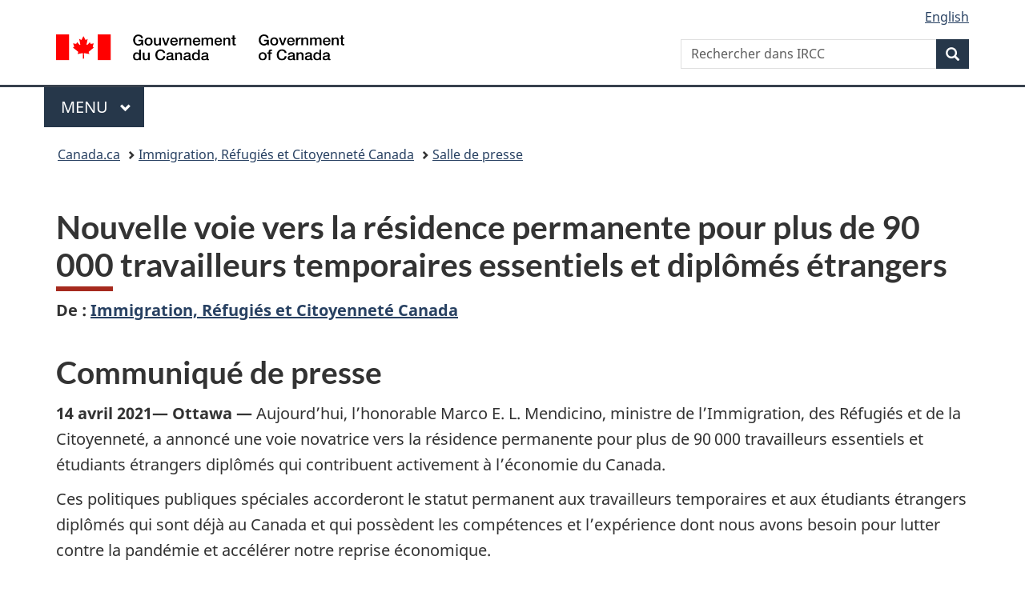

--- FILE ---
content_type: text/html;charset=utf-8
request_url: https://www.canada.ca/fr/immigration-refugies-citoyennete/nouvelles/2021/04/nouvelle-voie-vers-la-residence-permanente-pour-90000travailleurs-temporaires-essentiels-et-diplomes-etrangers.html?utm_source=newsletter_425&utm_medium=email&utm_campaign=bulletin-des-alumni-mai-2021
body_size: 10735
content:
<!doctype html>

<!--[if lt IE 9]>
<html class="no-js lt-ie9" dir="ltr" lang="fr" xmlns="http://www.w3.org/1999/xhtml">
<![endif]-->
<!--[if gt IE 8]><!-->
<html class="no-js" dir="ltr" lang="fr" xmlns="http://www.w3.org/1999/xhtml">
<!--<![endif]-->
<head>
    
<meta http-equiv="X-UA-Compatible" content="IE=edge"/>
<meta charset="utf-8"/>
<title>Nouvelle voie vers la résidence permanente pour plus de 90 000 travailleurs temporaires essentiels et diplômés étrangers - Canada.ca</title>
<meta content="width=device-width,initial-scale=1" name="viewport"/>


	<link rel="schema.dcterms" href="http://purl.org/dc/terms/"/>
	<link rel="canonical" href="https://www.canada.ca/fr/immigration-refugies-citoyennete/nouvelles/2021/04/nouvelle-voie-vers-la-residence-permanente-pour-90000travailleurs-temporaires-essentiels-et-diplomes-etrangers.html"/>
    <link rel="alternate" hreflang="fr" href="https://www.canada.ca/fr/immigration-refugies-citoyennete/nouvelles/2021/04/nouvelle-voie-vers-la-residence-permanente-pour-90000travailleurs-temporaires-essentiels-et-diplomes-etrangers.html"/>
	
        <link rel="alternate" hreflang="en" href="https://www.canada.ca/en/immigration-refugees-citizenship/news/2021/04/new-pathway-to-permanent-residency-for-over-90000-essential-temporary-workers-and-international-graduates.html"/>
	
	
		<meta name="description" content="Aujourd’hui, l’honorable Marco E. L. Mendicino, ministre de l’Immigration, des Réfugiés et de la Citoyenneté, a annoncé une voie novatrice vers la résidence permanente pour plus de 90 000 travailleurs essentiels et étudiants étrangers diplômés qui contribuent activement à l’économie du Canada. "/>
	
	
		<meta name="keywords" content="Vie politique,Immigration, Réfugiés et Citoyenneté Canada,Canada,Immigration et citoyenneté,grand public,L'hon. Marco E. L. Mendicino"/>
	
	
		<meta name="author" content="Immigration, Réfugiés et Citoyenneté Canada"/>
	
	
		<meta name="dcterms.title" content="Nouvelle voie vers la résidence permanente pour plus de 90 000 travailleurs temporaires essentiels et diplômés étrangers"/>
	
	
		<meta name="dcterms.description" content="Aujourd’hui, l’honorable Marco E. L. Mendicino, ministre de l’Immigration, des Réfugiés et de la Citoyenneté, a annoncé une voie novatrice vers la résidence permanente pour plus de 90 000 travailleurs essentiels et étudiants étrangers diplômés qui contribuent activement à l’économie du Canada. "/>
	
	
		<meta name="dcterms.creator" content="Immigration, Réfugiés et Citoyenneté Canada"/>
	
	
	
		<meta name="dcterms.language" title="ISO639-2/T" content="fra"/>
	
	
		<meta name="dcterms.subject" title="gccore" content="Gouvernement et vie politique;Vie politique"/>
	
	
		<meta name="dcterms.issued" title="W3CDTF" content="2021-04-14"/>
	
	
		<meta name="dcterms.modified" title="W3CDTF" content="2021-04-14"/>
	
	
		<meta name="dcterms.audience" content="grand public"/>
	
	
		<meta name="dcterms.spatial" content="Canada"/>
	
	
		<meta name="dcterms.type" content="communiqués de presse"/>
	
	
	
	
	
		<meta name="dcterms.identifier" content="Immigration _Réfugiés_et_Citoyenneté_Canada"/>
	
	
		<meta name="generator" content="gcnews"/>
	
	
        



	<meta prefix="fb: https://www.facebook.com/2008/fbml" property="fb:pages" content="378967748836213, 160339344047502, 184605778338568, 237796269600506, 10860597051, 14498271095, 209857686718, 160504807323251, 111156792247197, 113429762015861, 502566449790031, 312292485564363, 1471831713076413, 22724568071, 17294463927, 1442463402719857, 247990812241506, 730097607131117, 1142481292546228, 1765602380419601, 131514060764735, 307780276294187, 427238637642566, 525934210910141, 1016214671785090, 192657607776229, 586856208161152, 1146080748799944, 408143085978521, 490290084411688, 163828286987751, 565688503775086, 460123390028, 318424514044, 632493333805962, 370233926766473, 173004244677, 1562729973959056, 362400293941960, 769857139754987, 167891083224996, 466882737009651, 126404198009505, 135409166525475, 664638680273646, 169011506491295, 217171551640146, 182842831756930, 1464645710444681, 218822426028, 218740415905, 123326971154939, 125058490980757, 1062292210514762, 1768389106741505, 310939332270090, 285960408117397, 985916134909087, 655533774808209, 1522633664630497, 686814348097821, 230798677012118, 320520588000085, 103201203106202, 273375356172196, 61263506236, 353102841161, 1061339807224729, 1090791104267764, 395867780593657, 1597876400459657, 388427768185631, 937815283021844, 207409132619743, 1952090675003143, 206529629372368, 218566908564369, 175257766291975, 118472908172897, 767088219985590, 478573952173735, 465264530180856, 317418191615817, 428040827230778, 222493134493922, 196833853688656, 194633827256676, 252002641498535, 398018420213195, 265626156847421, 202442683196210, 384350631577399, 385499078129720, 178433945604162, 398240836869162, 326182960762584, 354672164565195, 375081249171867, 333050716732105, 118996871563050, 240349086055056, 119579301504003, 185184131584797, 333647780005544, 306255172770146, 369589566399283, 117461228379000, 349774478396157, 201995959908210, 307017162692056, 145928592172074, 122656527842056">


	


    


	<script src="//assets.adobedtm.com/be5dfd287373/abb618326704/launch-3eac5e076135.min.js"></script>










<link rel="stylesheet" href="https://use.fontawesome.com/releases/v5.15.4/css/all.css" integrity="sha256-mUZM63G8m73Mcidfrv5E+Y61y7a12O5mW4ezU3bxqW4=" crossorigin="anonymous"/>
<script blocking="render" src="/etc/designs/canada/wet-boew/js/gcdsloader.min.js"></script>
<link rel="stylesheet" href="/etc/designs/canada/wet-boew/css/theme.min.css"/>
<link href="/etc/designs/canada/wet-boew/assets/favicon.ico" rel="icon" type="image/x-icon"/>
<noscript><link rel="stylesheet" href="/etc/designs/canada/wet-boew/css/noscript.min.css"/></noscript>






    
    
    
    

    
    



    
         

                              <script>!function(a){var e="https://s.go-mpulse.net/boomerang/",t="addEventListener";if("False"=="True")a.BOOMR_config=a.BOOMR_config||{},a.BOOMR_config.PageParams=a.BOOMR_config.PageParams||{},a.BOOMR_config.PageParams.pci=!0,e="https://s2.go-mpulse.net/boomerang/";if(window.BOOMR_API_key="KBFUZ-C9D7G-RB8SX-GRGEN-HGMC9",function(){function n(e){a.BOOMR_onload=e&&e.timeStamp||(new Date).getTime()}if(!a.BOOMR||!a.BOOMR.version&&!a.BOOMR.snippetExecuted){a.BOOMR=a.BOOMR||{},a.BOOMR.snippetExecuted=!0;var i,_,o,r=document.createElement("iframe");if(a[t])a[t]("load",n,!1);else if(a.attachEvent)a.attachEvent("onload",n);r.src="javascript:void(0)",r.title="",r.role="presentation",(r.frameElement||r).style.cssText="width:0;height:0;border:0;display:none;",o=document.getElementsByTagName("script")[0],o.parentNode.insertBefore(r,o);try{_=r.contentWindow.document}catch(O){i=document.domain,r.src="javascript:var d=document.open();d.domain='"+i+"';void(0);",_=r.contentWindow.document}_.open()._l=function(){var a=this.createElement("script");if(i)this.domain=i;a.id="boomr-if-as",a.src=e+"KBFUZ-C9D7G-RB8SX-GRGEN-HGMC9",BOOMR_lstart=(new Date).getTime(),this.body.appendChild(a)},_.write("<bo"+'dy onload="document._l();">'),_.close()}}(),"".length>0)if(a&&"performance"in a&&a.performance&&"function"==typeof a.performance.setResourceTimingBufferSize)a.performance.setResourceTimingBufferSize();!function(){if(BOOMR=a.BOOMR||{},BOOMR.plugins=BOOMR.plugins||{},!BOOMR.plugins.AK){var e=""=="true"?1:0,t="",n="aoavttycc2txg2lnnw5a-f-7562c7c5c-clientnsv4-s.akamaihd.net",i="false"=="true"?2:1,_={"ak.v":"39","ak.cp":"653406","ak.ai":parseInt("231651",10),"ak.ol":"0","ak.cr":9,"ak.ipv":4,"ak.proto":"h2","ak.rid":"10231204","ak.r":51208,"ak.a2":e,"ak.m":"dscb","ak.n":"essl","ak.bpcip":"3.129.89.0","ak.cport":56678,"ak.gh":"23.209.83.25","ak.quicv":"","ak.tlsv":"tls1.3","ak.0rtt":"","ak.0rtt.ed":"","ak.csrc":"-","ak.acc":"","ak.t":"1768779194","ak.ak":"hOBiQwZUYzCg5VSAfCLimQ==wY1fmqNqhgpTTkQhZMzlDFx5NB9uhDmJy8FgNBd3fvLs6GstpJhBuy88jGo7eHO6ok7z4p+dMdOukeBr/iGg3IbikoX33BcBcy1S8HLAA/cxRtswoTp2kWFOetm6hvq8DTLl6285PBUSicGGLSKNO4CVoTbONuhlO463167RogMToyEtIrM3MVCE+jCs4Ra/Km6z9XxiXgKoZgyIs+9HiDnMuJF4Olpu22amQgvvJb8re7+eZoSA3H++BE4RgQCq5WxfjGzAOb10BeIckSXrqQ3PNiCHaO4vjTwqYih4/bhjO2vzbjtWitlG4JR/a1aXERc+Aa5fe1Mk9ByjqCST7sBHwTbjFJvL38OgD9CTZadZWg0uS9beSJSeELSd7YB92nrvz/Smv64EZoRA8h9Qc7dogLyf7QWcdT0XfCyGSQk=","ak.pv":"820","ak.dpoabenc":"","ak.tf":i};if(""!==t)_["ak.ruds"]=t;var o={i:!1,av:function(e){var t="http.initiator";if(e&&(!e[t]||"spa_hard"===e[t]))_["ak.feo"]=void 0!==a.aFeoApplied?1:0,BOOMR.addVar(_)},rv:function(){var a=["ak.bpcip","ak.cport","ak.cr","ak.csrc","ak.gh","ak.ipv","ak.m","ak.n","ak.ol","ak.proto","ak.quicv","ak.tlsv","ak.0rtt","ak.0rtt.ed","ak.r","ak.acc","ak.t","ak.tf"];BOOMR.removeVar(a)}};BOOMR.plugins.AK={akVars:_,akDNSPreFetchDomain:n,init:function(){if(!o.i){var a=BOOMR.subscribe;a("before_beacon",o.av,null,null),a("onbeacon",o.rv,null,null),o.i=!0}return this},is_complete:function(){return!0}}}}()}(window);</script></head>

<body vocab="http://schema.org/" resource="#wb-webpage" typeof="WebPage">

<script type="application/ld+json">
{
        "@context": "http://schema.org",
        "@type": "NewsArticle",
		"@id": "#json-ld",
		"mainEntityOfPage":{
                    "@type":"WebPageElement",
                    "@id":"#mainContent"
        },
		"sameAs": "#mainContent",
        "headline": "Nouvelle voie vers la résidence permanente pour plus de 90 000 travailleurs temporaires essentiels et diplô...",
        "datePublished": "2021-04-14T10:10:35",
        "dateModified": "2021-04-14T17:31:32",
        "description": "Aujourd’hui, l’honorable Marco E. L. Mendicino, ministre de l’Immigration, des Réfugiés et de la Citoyenneté, a annoncé une voie novatrice vers la résidence permanente pour plus de 90 000 travailleurs essentiels et étudiants étrangers diplômés qui contribuent activement à l’économie du Canada. ",
        "author": {
          "@type": "GovernmentOrganization",
          "name": "Immigration, Réfugiés et Citoyenneté Canada",
		  "parentOrganization": {
                "@type": "GovernmentOrganization",
                "name": "Gouvernement du Canada",
				"@id":"#publisher"
           }
        },
        "publisher": {
          "@type": "GovernmentOrganization",
          "name": "Gouvernement du Canada",
          "logo": {
            "@type": "ImageObject",
            "url": "https://www.canada.ca/etc/designs/canada/wet-boew/assets/sig-blk-en.png"
          },
		  "parentOrganization": { "@id": "#publisher" }
        },
        "image": "https://www.canada.ca/content/dam/canada/bck-srh.jpg",
		"speakable": {
                    "@type": "SpeakableSpecification",
                    "cssSelector": [
                    "h1",
                    ".teaser"
                    ]
        }
}

</script>


    




    
        
        
        <div class="newpar new section">

</div>

    
        
        
        <div class="par iparys_inherited">

    
    
    
    
        
        
        <div class="global-header"><nav><ul id="wb-tphp">
	<li class="wb-slc"><a class="wb-sl" href="#wb-cont">Passer au contenu principal</a></li>
	<li class="wb-slc"><a class="wb-sl" href="#wb-info">Passer à « Au sujet du gouvernement »</a></li>
	
</ul></nav>

<header>
	<div id="wb-bnr" class="container">
		<div class="row">
			
			<section id="wb-lng" class="col-xs-3 col-sm-12 pull-right text-right">
    <h2 class="wb-inv">Sélection de la langue</h2>
    <div class="row">
        <div class="col-md-12">
            <ul class="list-inline mrgn-bttm-0">
                <li>
                    <a lang="en" href="/en/immigration-refugees-citizenship/news/2021/04/new-pathway-to-permanent-residency-for-over-90000-essential-temporary-workers-and-international-graduates.html">
                        
                        
                            <span class="hidden-xs" translate="no">English</span>
                            <abbr title="English" class="visible-xs h3 mrgn-tp-sm mrgn-bttm-0 text-uppercase" translate="no">en</abbr>
                        
                    </a>
                </li>
                
                
            </ul>
        </div>
    </div>
</section>
				<div class="brand col-xs-9 col-sm-5 col-md-4" property="publisher" resource="#wb-publisher" typeof="GovernmentOrganization">
					
                    
					
						
						<a href="/fr.html" property="url">
							<img src="/etc/designs/canada/wet-boew/assets/sig-blk-fr.svg" alt="Gouvernement du Canada" property="logo"/>
							<span class="wb-inv"> /
								
								<span lang="en">Government of Canada</span>
							</span>
						</a>
					
					<meta property="name" content="Gouvernement du Canada"/>
					<meta property="areaServed" typeof="Country" content="Canada"/>
					<link property="logo" href="/etc/designs/canada/wet-boew/assets/wmms-blk.svg"/>
				</div>
				<section id="wb-srch" class="col-lg-offset-4 col-md-offset-4 col-sm-offset-2 col-xs-12 col-sm-5 col-md-4">
					<h2>Recherche</h2>
					
<form action="/fr/services/immigration-citoyennete/rechercher.html" method="get" name="cse-search-box" role="search">
	<div class="form-group wb-srch-qry">
		    
		
		    <label for="wb-srch-q" class="wb-inv">Rechercher dans IRCC</label>
			<input id="wb-srch-q" list="wb-srch-q-ac" class="wb-srch-q form-control" name="q" type="search" value="" size="34" maxlength="170" placeholder="Rechercher dans IRCC"/>
		

		<datalist id="wb-srch-q-ac">
		</datalist>
	</div>
	<div class="form-group submit">
	<button type="submit" id="wb-srch-sub" class="btn btn-primary btn-small" name="wb-srch-sub"><span class="glyphicon-search glyphicon"></span><span class="wb-inv">Recherche</span></button>
	</div>
</form>

				</section>
		</div>
	</div>
	<hr/>
	
	<div class="container"><div class="row">
		
        <div class="col-md-8">
        <nav class="gcweb-menu" typeof="SiteNavigationElement">
		<h2 class="wb-inv">Menu</h2>
		<button type="button" aria-haspopup="true" aria-expanded="false">Menu<span class="wb-inv"> principal</span> <span class="expicon glyphicon glyphicon-chevron-down"></span></button>
<ul role="menu" aria-orientation="vertical" data-ajax-replace="/content/dam/canada/sitemenu/sitemenu-v2-fr.html">
	<li role="presentation"><a role="menuitem" tabindex="-1" href="https://www.canada.ca/fr/services/emplois.html">Emplois et milieu de travail</a></li>
	<li role="presentation"><a role="menuitem" tabindex="-1" href="https://www.canada.ca/fr/services/immigration-citoyennete.html">Immigration et citoyenneté</a></li>
	<li role="presentation"><a role="menuitem" tabindex="-1" href="https://voyage.gc.ca/">Voyage et tourisme</a></li>
	<li role="presentation"><a role="menuitem" tabindex="-1" href="https://www.canada.ca/fr/services/entreprises.html">Entreprises et industrie</a></li>
	<li role="presentation"><a role="menuitem" tabindex="-1" href="https://www.canada.ca/fr/services/prestations.html">Prestations</a></li>
	<li role="presentation"><a role="menuitem" tabindex="-1" href="https://www.canada.ca/fr/services/sante.html">Santé</a></li>
	<li role="presentation"><a role="menuitem" tabindex="-1" href="https://www.canada.ca/fr/services/impots.html">Impôts</a></li>
	<li role="presentation"><a role="menuitem" tabindex="-1" href="https://www.canada.ca/fr/services/environnement.html">Environnement et ressources naturelles</a></li>
	<li role="presentation"><a role="menuitem" tabindex="-1" href="https://www.canada.ca/fr/services/defense.html">Sécurité nationale et défense</a></li>
	<li role="presentation"><a role="menuitem" tabindex="-1" href="https://www.canada.ca/fr/services/culture.html">Culture, histoire et sport</a></li>
	<li role="presentation"><a role="menuitem" tabindex="-1" href="https://www.canada.ca/fr/services/police.html">Services de police, justice et urgences</a></li>
	<li role="presentation"><a role="menuitem" tabindex="-1" href="https://www.canada.ca/fr/services/transport.html">Transport et infrastructure</a></li>
	<li role="presentation"><a role="menuitem" tabindex="-1" href="https://www.international.gc.ca/world-monde/index.aspx?lang=fra">Canada et le monde</a></li>
	<li role="presentation"><a role="menuitem" tabindex="-1" href="https://www.canada.ca/fr/services/finance.html">Argent et finances</a></li>
	<li role="presentation"><a role="menuitem" tabindex="-1" href="https://www.canada.ca/fr/services/science.html">Science et innovation</a></li>
	<li role="presentation"><a role="menuitem" tabindex="-1" href="https://www.canada.ca/fr/services/evenements-vie.html">Gérer les événements de la vie</a></li>	
</ul>

		
        </nav>   
        </div>
		
		
		
    </div></div>
	
		<nav id="wb-bc" property="breadcrumb"><h2 class="wb-inv">Vous êtes ici :</h2><div class="container"><ol class="breadcrumb">
<li><a href='/fr.html'>Canada.ca</a></li>
<li><a href='/fr/immigration-refugies-citoyennete.html'>Immigration, Réfugiés et Citoyenneté Canada</a></li>
<li><a href='/fr/immigration-refugies-citoyennete/nouvelles.html'>Salle de presse</a></li>
</ol></div></nav>


	

  
</header>
</div>

    

</div>

    




	











<!--/* Hide Nav; Hide Right Rail /*-->

    <main role="main" property="mainContentOfPage" typeof="WebPageElement" resource="#wb-main" class="container">
        <div>


<div class="aem-Grid aem-Grid--12 aem-Grid--default--12 ">
    
    <div class="news-release-container base-content-container parbase aem-GridColumn aem-GridColumn--default--12">

<div id="news-release-container">

    <!-- News Release -->
    <div>
    <h1 property="name headline" id="wb-cont">Nouvelle voie vers la résidence permanente pour plus de 90 000 travailleurs temporaires essentiels et diplômés étrangers</h1>
<p class="gc-byline"><strong>De<span> </span>: <a href="/fr/immigration-refugies-citoyennete.html">Immigration, Réfugiés et Citoyenneté Canada</a> 

</strong></p>
</div>
    <div>
    <h2>Communiqué de presse</h2>

</div>
    <p class="teaser hidden">Aujourd’hui, l’honorable Marco E. L. Mendicino, ministre de l’Immigration, des Réfugiés et de la Citoyenneté, a annoncé une voie novatrice vers la résidence permanente pour plus de 90 000 travailleurs essentiels et étudiants étrangers diplômés qui contribuent activement à l’économie du Canada. </p>

    <div class="mrgn-bttm-md">

<div class="row"> 

	
    
        <div class="col-md-auto">
<div class="cmp-text">
    <p><strong>14&nbsp;avril&nbsp;2021— Ottawa —</strong> Aujourd’hui, l’honorable&nbsp;Marco&nbsp;E.&nbsp;L.&nbsp;Mendicino, ministre de l’Immigration, des Réfugiés et de la Citoyenneté, a annoncé une voie novatrice vers la résidence permanente pour plus de 90 000&nbsp;travailleurs essentiels et étudiants étrangers diplômés qui contribuent activement à l’économie du Canada.</p> 
<p>Ces politiques publiques spéciales accorderont le statut permanent aux travailleurs temporaires et aux étudiants étrangers diplômés qui sont déjà au Canada et qui possèdent les compétences et l’expérience dont nous avons besoin pour lutter contre la pandémie et accélérer notre reprise économique.</p> 
<p>Cette nouvelle voie s’adresse aux travailleurs temporaires employés dans nos hôpitaux, dans nos maisons de soins de longue durée et aux premières lignes d’autres secteurs essentiels, ainsi qu’aux diplômés étrangers qui sont le moteur de l’économie de demain.</p> 
<p>Pour être admissibles, les travailleurs doivent avoir au moins un an d’expérience de travail au Canada dans une <a href="/fr/immigration-refugies-citoyennete/organisation/mandat/politiques-directives-operationnelles-ententes-accords/politiques-interet-public/rtrp-experience-canadienne.html#annexe-a">profession de la santé</a> ou une <a href="/fr/immigration-refugies-citoyennete/organisation/mandat/politiques-directives-operationnelles-ententes-accords/politiques-interet-public/rtrp-experience-canadienne.html#annexe-b">autre profession essentielle</a> désignée. Les étudiants étrangers diplômés doivent avoir terminé un programme postsecondaire canadien admissible au cours des 4&nbsp;dernières années, et au plus tôt en janvier&nbsp;2017.&nbsp;</p> 
<p>À compter du 6&nbsp;mai&nbsp;2021, Immigration, Réfugiés et Citoyenneté Canada (IRCC) commencera à accepter les demandes dans les 3&nbsp;volets suivants&nbsp;:</p> 
<ul> 
 <li>Travailleurs temporaires du secteur des soins de santé&nbsp;– 20 000&nbsp;demandes;</li> 
 <li>Travailleurs temporaires d’autres professions essentielles sélectionnées&nbsp;– 30 000&nbsp;demandes;</li> 
 <li>Étudiants étrangers diplômés d’une institution canadienne&nbsp;– 40 000&nbsp;demandes.</li> 
</ul> 
<p>Ces volets resteront ouverts jusqu’au 5&nbsp;novembre&nbsp;2021 ou jusqu’à ce qu’ils aient atteint leur limite. Jusqu’à 90 000&nbsp;nouvelles résidents permanents seront admis dans le cadre de ces 3&nbsp;volets.</p> 
<p>Afin de promouvoir les langues officielles du Canada, ces politiques publiques prévoient également des espaces dédiés aux candidats francophones ou bilingues. Les collectivités du Canada tirent profit des nouveaux arrivants francophones et bilingues, et cette voie contribuera à la vitalité de ces communautés francophones en situation minoritaire.</p> 
<p>Une explication détaillée <a href="https://www.canada.ca/fr/immigration-refugies-citoyennete/organisation/mandat/politiques-directives-operationnelles-ententes-accords/politiques-interet-public.html">de toutes les conditions d’admissibilité est disponible dans les politiques publiques</a>.</p> 
<p>Dans le cadre de notre lutte contre la pandémie, l’immigration demeurera un aspect essentiel de notre reprise économique en comblant les pénuries de main‑d’œuvre et en alimentant la croissance de notre effectif.</p> 
<p>Ces politiques publiques spéciales constituent une voie accélérée vers la résidence permanente. Elle encouragera les travailleurs temporaires essentiels et les diplômés étrangers à s’enraciner au Canada et nous aidera à retenir les travailleurs talentueux dont nous avons besoin, en particulier dans notre système de santé.</p> 
<p>L’annonce d’aujourd’hui nous aidera à respecter notre plan des niveaux d’immigration de 2021, qui prévoit que le Canada accueillera 401 000&nbsp;nouveaux résidents permanents. Les nouveaux arrivants qualifiés et les diplômés étrangers accueillis dans le cadre de notre plan contribueront à créer des emplois et à stimuler la croissance à long terme au Canada.</p>
</div>

    

</div>
	
</div></div>

    

    
        
        

        <div>
    <h2>Citations</h2>

</div>
        

        


        
    

    
    
        
            
        
				
                    
    			
                
                
                    <blockquote data-emptytext="Blockquote">
                        <p>«&nbsp;La pandémie a mis en lumière l’incroyable contribution des nouveaux arrivants. Ces nouvelles politiques permettront à ceux qui ont un statut temporaire de planifier leur avenir au Canada, de jouer un rôle clé dans notre reprise économique et de nous aider à mieux reconstruire. Le message que nous leur adressons est simple&nbsp;: votre statut est peut‑être temporaire, mais vos contributions sont durables – et nous voulons que vous restiez.&nbsp;»<br></p>
<p>– L’honorable Marco&nbsp;E.&nbsp;L.&nbsp;Mendicino, C.&nbsp;P., député, ministre de l’Immigration, des Réfugiés et de la Citoyenneté</p>

                    </blockquote>
                
            
        

        
    
 

        
    
        <div>
    <h2>Faits en bref</h2>

</div>
        

        


        
    

    
    
        
            

    

            <ul>
                <li>
                	
              			
						
                			<p>Ces politiques publiques s’appliquent aux travailleurs de 40&nbsp;professions de la santé, ainsi qu’à 95&nbsp;autres emplois essentiels dans un large éventail de domaines, comme les soins aux personnes et la production et la distribution de nourriture.</p>

						
                		
                    	
                <li>
                	
              			
						
                			<p>Ces politiques s’appuient sur les mesures importantes que nous avons déjà prises pour aider ceux qui sont ici temporairement à rester en permanence, notamment les nouvelles mesures visant à s’assurer que les étudiants étrangers ne passent pas à côté d’occasions en raison de la pandémie et la plus grande sélection de candidats de l’histoire du système Entrée Express.</p>

						
                		
                    	
                <li>
                	
              			
						
                			<p>Pour être admissibles, les diplômés et les travailleurs doivent maîtriser l’une des langues officielles du Canada, satisfaire aux exigences générales d'admissibilité, et être présents et autorisés à travailler au Canada au moment de leur demande.</p>

						
                		
                    	
                <li>
                	
              			
						
                			<p>L’immigration est essentielle à la vitalité des communautés francophones dans tout le Canada, c’est pourquoi ces politiques prévoient des espaces réservés aux candidats francophones ou bilingues, et aucune limite de demandes pour ceux‑ci.</p>

						
                		
                    	
                <li>
                	
              			
						
                			<p>Le Canada fait face à de sérieux défis démographiques. En 1971, il y avait 6,6&nbsp;personnes en âge de travailler pour chaque personne âgée. Aujourd’hui, il y en a 3 – et d’ici 2035, il n’y en aura plus que 2. Sans les nouveaux arrivants, les générations futures devront payer davantage pour maintenir les services publics dont nous dépendons.</p>

						
                		
                    	
                <li>
                	
              			
						
                			<p>Selon Statistique Canada (janvier&nbsp;2021), les immigrants qui détenaient auparavant un permis de travail signalent souvent des salaires plus élevés un an après l’obtention de la résidence permanente.</p>

						
                		
                    	
	    	</li>
            </ul>
                
                
	

        
    
 

        

        


    

    <section class="lnkbx well">
        <h2 class="mrgn-tp-0">Produits connexes</h2>

        <ul>
            
                <li>
                    <a href="/fr/immigration-refugies-citoyennete/nouvelles/2020/10/le-gouvernement-du-canada-annonce-un-plan-pour-favoriser-la-reprise-economique-a-laide-de-limmigration.html" title="Communiqué de presse : Le gouvernement du Canada annonce un plan pour favoriser la reprise économique à l’aide de l’immigration">Communiqué de presse : Le gouvernement du Canada annonce un plan pour favoriser la reprise économique à l’aide de l’immigration</a>
                </li>
            
                <li>
                    <a href="/fr/immigration-refugies-citoyennete/nouvelles/avis/travailleurs-qualifies-au-canada.html" title="Avis – Des milliers de travailleurs qualifiés au Canada invités à rester au pays de façon permanente">Avis – Des milliers de travailleurs qualifiés au Canada invités à rester au pays de façon permanente </a>
                </li>
            
        </ul>

        
    </section>





        


    

    <section class="lnkbx well">
        <h2 class="mrgn-tp-0">Liens connexes</h2>

        <ul>
            
                <li>
                    <a href="/fr/immigration-refugies-citoyennete/organisation/mandat/politiques-directives-operationnelles-ententes-accords/politiques-interet-public/rtrp-diplomes-etrangers.html" title="Politique d’intérêt public temporaire visant à faciliter l’octroi de la résidence permanente aux étrangers qui se trouvent au Canada, hors Québec, et ont récemment obtenu un diplôme d’un établissement d’enseignement postsecondaire canadien">Politique d’intérêt public temporaire visant à faciliter l’octroi de la résidence permanente aux étrangers qui se trouvent au Canada, hors Québec, et ont récemment obtenu un diplôme d’un établissement d’enseignement postsecondaire canadien</a>
                </li>
            
                <li>
                    <a href="/fr/immigration-refugies-citoyennete/organisation/mandat/politiques-directives-operationnelles-ententes-accords/politiques-interet-public/rtrp-experience-canadienne.html" title="Politique d’intérêt public temporaire visant à faciliter l’octroi de la résidence permanente aux étrangers qui se trouvent au Canada, hors Québec, et ont récemment acquis une expérience de travail canadienne dans une profession jugée essentielle">Politique d’intérêt public temporaire visant à faciliter l’octroi de la résidence permanente aux étrangers qui se trouvent au Canada, hors Québec, et ont récemment acquis une expérience de travail canadienne dans une profession jugée essentielle</a>
                </li>
            
                <li>
                    <a href="/fr/immigration-refugies-citoyennete/organisation/mandat/politiques-directives-operationnelles-ententes-accords/politiques-interet-public/rtrp-diplomes-etrangers-francaise.html" title="Politique d’intérêt public temporaire visant à faciliter l’octroi de la résidence permanente aux étrangers d’expression française qui se trouvent au Canada, hors Québec, et ont récemment obtenu un diplôme d’un établissement d’enseignement postsecondaire canadien">Politique d’intérêt public temporaire visant à faciliter l’octroi de la résidence permanente aux étrangers d’expression française qui se trouvent au Canada, hors Québec, et ont récemment obtenu un diplôme d’un établissement d’enseignement postsecondaire canadien</a>
                </li>
            
                <li>
                    <a href="/fr/immigration-refugies-citoyennete/organisation/mandat/politiques-directives-operationnelles-ententes-accords/politiques-interet-public/rtrp-experience-canadienne-francaise.html" title="Politique d’intérêt public temporaire visant à faciliter l’octroi de la résidence permanente aux étrangers d’expression française qui se trouvent au Canada, hors Québec, et ont récemment acquis une expérience de travail canadienne dans une profession jugée essentielle">Politique d’intérêt public temporaire visant à faciliter l’octroi de la résidence permanente aux étrangers d’expression française qui se trouvent au Canada, hors Québec, et ont récemment acquis une expérience de travail canadienne dans une profession jugée essentielle</a>
                </li>
            
        </ul>

        
    </section>




    
        <div>
    <h2>Personnes-ressources</h2>

</div>
        
    

    
        <p><strong>Personnes-ressources à l’intention des médias seulement</strong></p> 
<p><strong>Alex Cohen<br></strong>Cabinet du ministre<br> Immigration, Réfugiés et Citoyenneté Canada<br><a href="mailto:alexander.cohen@cic.gc.ca">alexander.cohen@cic.gc.ca</a></p> 
<p><strong>Relations avec les médias<br></strong>Direction générale des communications<br> Immigration, Réfugiés et Citoyenneté Canada<br> 613-952-1650<br><a href="mailto:IRCC.COMMMediaRelations-RelationsmediasCOMM.IRCC@cic.gc.ca">IRCC.COMMMediaRelations-RelationsmediasCOMM.IRCC@cic.gc.ca</a></p>
    




    

    

    
	<div class="mrgn-tp-lg">
    	<div class="news-tags" id="dtmnewsribk">
    <span>Recherche d&#39;information connexe par mot-clé :</span>
    
        
        <span>
            
           		<a href="https://www.canada.ca/fr/sr/srb/sra.html?_charset_=UTF-8&allq=Vie%20politique&exctq=&anyq=&noneq=&fqupdate=&dmn=&fqocct=#wb-land">Vie politique</a>
           
        </span>
    
        <span> | </span>
        <span>
            
           		<a href="https://www.canada.ca/fr/sr/srb/sra.html?_charset_=UTF-8&allq=Immigration,%20R%C3%A9fugi%C3%A9s%20et%20Citoyennet%C3%A9%20Canada&exctq=&anyq=&noneq=&fqupdate=&dmn=&fqocct=#wb-land">Immigration, Réfugiés et Citoyenneté Canada</a>
           
        </span>
    
        <span> | </span>
        <span>
            
           		<a href="https://www.canada.ca/fr/sr/srb/sra.html?_charset_=UTF-8&allq=Canada&exctq=&anyq=&noneq=&fqupdate=&dmn=&fqocct=#wb-land">Canada</a>
           
        </span>
    
        <span> | </span>
        <span>
            
           		<a href="https://www.canada.ca/fr/sr/srb/sra.html?_charset_=UTF-8&allq=Immigration%20et%20citoyennet%C3%A9&exctq=&anyq=&noneq=&fqupdate=&dmn=&fqocct=#wb-land">Immigration et citoyenneté</a>
           
        </span>
    
        <span> | </span>
        <span>
            
           		<a href="https://www.canada.ca/fr/sr/srb/sra.html?_charset_=UTF-8&allq=grand%20public&exctq=&anyq=&noneq=&fqupdate=&dmn=&fqocct=#wb-land">grand public</a>
           
        </span>
    
        <span> | </span>
        <span>
            
           		<a href="https://www.canada.ca/fr/sr/srb/sra.html?_charset_=UTF-8&allq=communiqu%C3%A9s%20de%20presse&exctq=&anyq=&noneq=&fqupdate=&dmn=&fqocct=#wb-land">communiqués de presse</a>
           
        </span>
    
</div>
    </div>
</div>


</div>

    
</div>
</div>
        <section class="pagedetails">
    <h2 class="wb-inv">Détails de la page</h2>
    
        <gcds-date-modified>
	2021-04-14
</gcds-date-modified>

</section>

    </main>



    




    
        
        
        <div class="newpar new section">

</div>

    
        
        
        <div class="par iparys_inherited">

    
    
    
    

</div>

    




    




    
        
        
        <div class="newpar new section">

</div>

    
        
        
        <div class="par iparys_inherited">

    
    
    
    
        
        
        <div class="global-footer">
    <footer id="wb-info">
	    <h2 class="wb-inv">À propos de ce site</h2>
    	<div class="gc-contextual"><div class="container">
    <nav>
        <h3>Immigration et citoyenneté</h3>
        <ul class="list-col-xs-1 list-col-sm-2 list-col-md-3">
            <li><a href="https://ircc.canada.ca/francais/centre-aide/index-en-vedette-can.asp">Centre d&#39;aide</a></li>
        
            <li><a href="/fr/immigration-refugies-citoyennete/organisation/contactez-ircc.html">Contactez-nous</a></li>
        
            <li><a href="/fr/immigration-refugies-citoyennete/services/demande/verifier-etat.html">Vérifier l’état de sa demande</a></li>
        </ul>
    </nav>
</div></div>	
        <div class="gc-main-footer">
			<div class="container">
	<nav>
		<h3>Gouvernement du Canada</h3>
		<ul class="list-col-xs-1 list-col-sm-2 list-col-md-3">
			<li><a href="/fr/contact.html">Toutes les coordonnées</a></li>
			<li><a href="/fr/gouvernement/min.html">Ministères et organismes</a></li>
			<li><a href="/fr/gouvernement/systeme.html">À propos du gouvernement</a></li>
		</ul>
		<h4><span class="wb-inv">Thèmes et sujets</span></h4>
		<ul class="list-unstyled colcount-sm-2 colcount-md-3">
			<li><a href="/fr/services/emplois.html">Emplois</a></li>
			<li><a href="/fr/services/immigration-citoyennete.html">Immigration et citoyenneté</a></li>
			<li><a href="https://voyage.gc.ca/">Voyage et tourisme</a></li>
			<li><a href="/fr/services/entreprises.html">Entreprises</a></li>
			<li><a href="/fr/services/prestations.html">Prestations</a></li>
			<li><a href="/fr/services/sante.html">Santé</a></li>
			<li><a href="/fr/services/impots.html">Impôts</a></li>
			<li><a href="/fr/services/environnement.html">Environnement et ressources naturelles</a></li>
			<li><a href="/fr/services/defense.html">Sécurité nationale et défense</a></li>
			<li><a href="/fr/services/culture.html">Culture, histoire et sport</a></li>
			<li><a href="/fr/services/police.html">Services de police, justice et urgences</a></li>
			<li><a href="/fr/services/transport.html">Transport et infrastructure</a></li>
			<li><a href="https://www.international.gc.ca/world-monde/index.aspx?lang=fra">Le Canada et le monde</a></li>
			<li><a href="/fr/services/finance.html">Argent et finances</a></li>
			<li><a href="/fr/services/science.html">Science et innovation</a></li>
			<li><a href="/fr/services/autochtones.html">Autochtones</a></li>
			<li><a href="/fr/services/veterans-militaire.html">Vétérans et militaires</a></li>
			<li><a href="/fr/services/jeunesse.html">Jeunesse</a></li>
			<li><a href="/fr/services/evenements-vie.html">Gérer les événements de la vie</a></li>
		</ul>
	</nav>
</div>
        </div>
        <div class="gc-sub-footer">
            <div class="container d-flex align-items-center">
            <nav>
                <h3 class="wb-inv">Organisation du gouvernement du Canada</h3>
                <ul>
                
                    		<li><a href="https://www.canada.ca/fr/sociaux.html">Médias sociaux</a></li>
		<li><a href="https://www.canada.ca/fr/mobile.html">Applications mobiles</a></li>
		<li><a href="https://www.canada.ca/fr/gouvernement/a-propos-canada-ca.html">À propos de Canada.ca</a></li>
                
                <li><a href="/fr/transparence/avis.html">Avis</a></li>
                <li><a href="/fr/transparence/confidentialite.html">Confidentialité</a></li>
                </ul>
            </nav>
                <div class="wtrmrk align-self-end">
                    <img src="/etc/designs/canada/wet-boew/assets/wmms-blk.svg" alt="Symbole du gouvernement du Canada"/>
                </div>
            </div>
        </div>
    </footer>

</div>

    

</div>

    




    







    <script type="text/javascript">_satellite.pageBottom();</script>






<script src="//ajax.googleapis.com/ajax/libs/jquery/2.2.4/jquery.min.js" integrity="sha256-BbhdlvQf/xTY9gja0Dq3HiwQF8LaCRTXxZKRutelT44=" crossorigin="anonymous"></script>
<script src="/etc/designs/canada/wet-boew/js/ep-pp.min.js"></script>
<script src="/etc/designs/canada/wet-boew/js/wet-boew.min.js"></script>
<script src="/etc/designs/canada/wet-boew/js/theme.min.js"></script>




</body>
</html>
